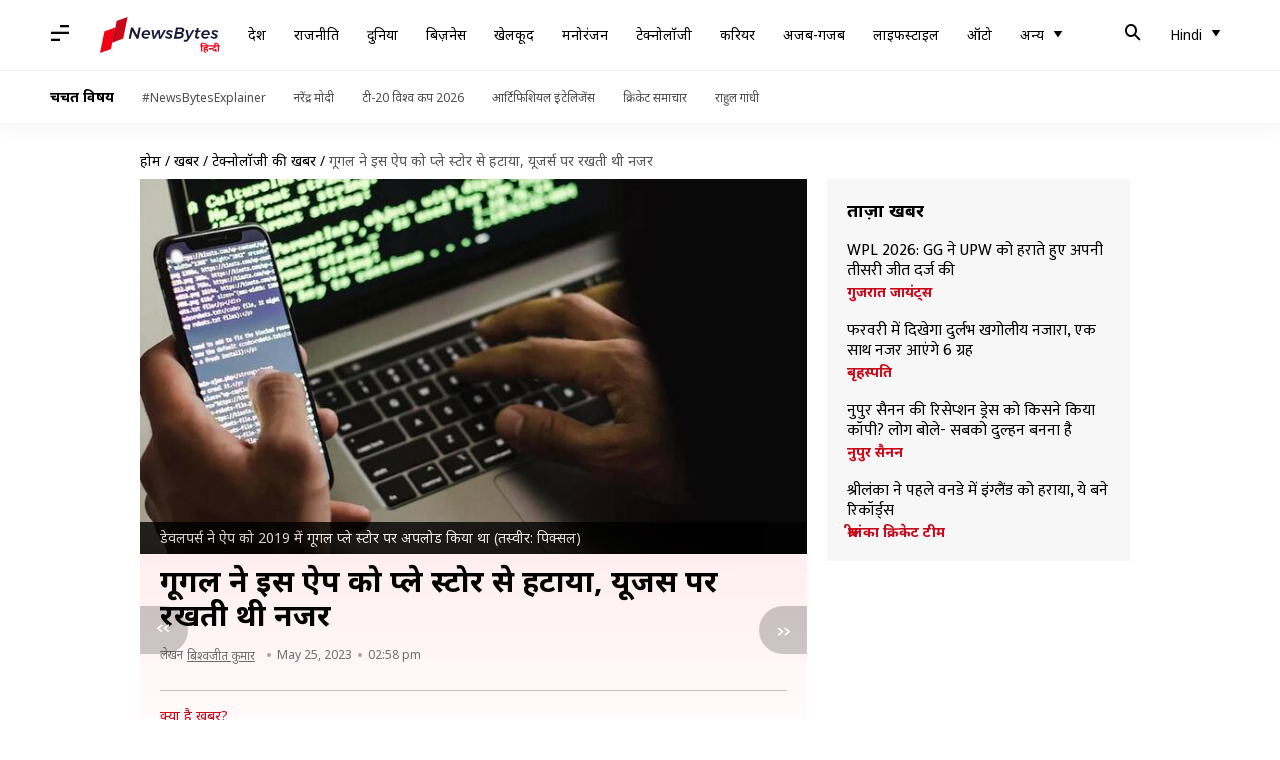

--- FILE ---
content_type: application/javascript; charset=utf-8
request_url: https://fundingchoicesmessages.google.com/f/AGSKWxUH9kIrHVZh3aymFcQPbgZB62xOALTY_NJycBaug5moUE-65r2ka0G71-gdZQHqXH-eA6mmJDSvzt6ooDbAKz1ubX--i1_DXUJwz6_1MUprVX-V3GQ_J26qD7WZfN2Jip29u8ZMBQ==?fccs=W251bGwsbnVsbCxudWxsLG51bGwsbnVsbCxudWxsLFsxNzY5MjA5NTAzLDY5MTAwMDAwMF0sbnVsbCxudWxsLG51bGwsW251bGwsWzcsOSw2XSxudWxsLDIsbnVsbCwiZW4iLG51bGwsbnVsbCxudWxsLG51bGwsbnVsbCwzXSwiaHR0cHM6Ly9oaW5kaS5uZXdzYnl0ZXNhcHAuY29tL25ld3Mvc2NpZW5jZS9nb29nbGUtcmVtb3Zlcy10cm9qYW4taW5mZWN0ZWQtc2NyZWVuLXJlY29yZGVyLWFwcC1mcm9tLXBsYXktc3RvcmUvc3RvcnkiLG51bGwsW1s4LCJrNjFQQmptazZPMCJdLFs5LCJlbi1VUyJdLFsxOSwiMiJdLFsxNywiWzBdIl0sWzI0LCIiXSxbMjksImZhbHNlIl1dXQ
body_size: 213
content:
if (typeof __googlefc.fcKernelManager.run === 'function') {"use strict";this.default_ContributorServingResponseClientJs=this.default_ContributorServingResponseClientJs||{};(function(_){var window=this;
try{
var qp=function(a){this.A=_.t(a)};_.u(qp,_.J);var rp=function(a){this.A=_.t(a)};_.u(rp,_.J);rp.prototype.getWhitelistStatus=function(){return _.F(this,2)};var sp=function(a){this.A=_.t(a)};_.u(sp,_.J);var tp=_.ed(sp),up=function(a,b,c){this.B=a;this.j=_.A(b,qp,1);this.l=_.A(b,_.Pk,3);this.F=_.A(b,rp,4);a=this.B.location.hostname;this.D=_.Fg(this.j,2)&&_.O(this.j,2)!==""?_.O(this.j,2):a;a=new _.Qg(_.Qk(this.l));this.C=new _.dh(_.q.document,this.D,a);this.console=null;this.o=new _.mp(this.B,c,a)};
up.prototype.run=function(){if(_.O(this.j,3)){var a=this.C,b=_.O(this.j,3),c=_.fh(a),d=new _.Wg;b=_.hg(d,1,b);c=_.C(c,1,b);_.jh(a,c)}else _.gh(this.C,"FCNEC");_.op(this.o,_.A(this.l,_.De,1),this.l.getDefaultConsentRevocationText(),this.l.getDefaultConsentRevocationCloseText(),this.l.getDefaultConsentRevocationAttestationText(),this.D);_.pp(this.o,_.F(this.F,1),this.F.getWhitelistStatus());var e;a=(e=this.B.googlefc)==null?void 0:e.__executeManualDeployment;a!==void 0&&typeof a==="function"&&_.To(this.o.G,
"manualDeploymentApi")};var vp=function(){};vp.prototype.run=function(a,b,c){var d;return _.v(function(e){d=tp(b);(new up(a,d,c)).run();return e.return({})})};_.Tk(7,new vp);
}catch(e){_._DumpException(e)}
}).call(this,this.default_ContributorServingResponseClientJs);
// Google Inc.

//# sourceURL=/_/mss/boq-content-ads-contributor/_/js/k=boq-content-ads-contributor.ContributorServingResponseClientJs.en_US.k61PBjmk6O0.es5.O/d=1/exm=ad_blocking_detection_executable,kernel_loader,loader_js_executable,web_iab_tcf_v2_signal_executable/ed=1/rs=AJlcJMztj-kAdg6DB63MlSG3pP52LjSptg/m=cookie_refresh_executable
__googlefc.fcKernelManager.run('\x5b\x5b\x5b7,\x22\x5b\x5bnull,\\\x22newsbytesapp.com\\\x22,\\\x22AKsRol-2yxSiGg822axDaQ3AtOALIgT9Oi14acWHIQ1uaVetB6luEexLt6ajTk9XfSqg3hgUjXQeGgYad1OQ88cY2nHVBE14Dyl7-H9lX_9eJ6R90DjZRGXG8pZ0g7YybqXJ-QX6e3lDPOK42yIVuGQb0q7cPuffEA\\\\u003d\\\\u003d\\\x22\x5d,null,\x5b\x5bnull,null,null,\\\x22https:\/\/fundingchoicesmessages.google.com\/f\/AGSKWxUq0TFkh_Gjg_2y_4kvGk5UBSCfqvTqCGK9t-picofEDijZkpSkc4HpQvrAUY6U4CVuRc-fTawS26xtYouY1jEwftn1qfa0k-b8VX6kaw3-Vgb1LL7CC9UXZoOFbA-aq0Ss_vG-dQ\\\\u003d\\\\u003d\\\x22\x5d,null,null,\x5bnull,null,null,\\\x22https:\/\/fundingchoicesmessages.google.com\/el\/AGSKWxVas-WdTU8NoVimW75j_gz1bAkU0kqvwtUo8kDHGQoFwV2NIeoLuVD8I26o9--zkM6wzOfwivDska9XjP4pDH90BP19kVWG3sohAOilp7s8xoinfdNOVkaAmeKNh9Jsd5YXg-d5pg\\\\u003d\\\\u003d\\\x22\x5d,null,\x5bnull,\x5b7,9,6\x5d,null,2,null,\\\x22en\\\x22,null,null,null,null,null,3\x5d,null,\\\x22Privacy and cookie settings\\\x22,\\\x22Close\\\x22,null,null,null,\\\x22Managed by Google. Complies with IAB TCF. CMP ID: 300\\\x22\x5d,\x5b2,1\x5d\x5d\x22\x5d\x5d,\x5bnull,null,null,\x22https:\/\/fundingchoicesmessages.google.com\/f\/AGSKWxXtF8FeqefCIxUPN_wWGEEB1CLwJalVMbcD_-ARq0bsvj4Ybmd2yIvYV6KJ7k5ElkMLu8sebqfGfAG741O0FWEYsntgQWb_dqujCaWcbq6z0F-Qauy9YE_OFDdugLKdXIlNYI8dOA\\u003d\\u003d\x22\x5d\x5d');}

--- FILE ---
content_type: application/javascript; charset=utf-8
request_url: https://fundingchoicesmessages.google.com/f/AGSKWxXPCAmsecYIZpGrKY3RTALb6pGAkMFYdij6vW3AokHNWn2JDQK1zf3oEkP2C9AbJFApLtaNPc825tZIV1hDKYMWpZotgvdOBy5-imWUheWcBa-_K1E3QZ_8YOrhlhIZNMmLTEHCgjQQPXVaBLHdV9jUvBG7X_i7XsyqXR4eBQboFZq-F3_4WXH1bR3t/_&adsize=/housead_/sponsorsgif./ad300f2./adrefresh.
body_size: -1289
content:
window['b97e1e2a-0ae9-437a-b36e-8887ce9a3dc3'] = true;